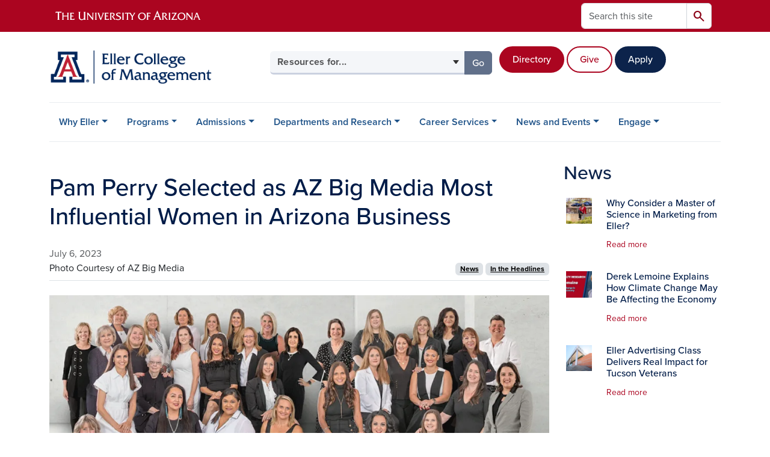

--- FILE ---
content_type: text/html; charset=UTF-8
request_url: https://eller.arizona.edu/news/2023/07/pam-perry-selected-az-big-media-most-influential-women-arizona-business
body_size: 15180
content:
<!DOCTYPE html>
<html lang="en" dir="ltr" prefix="og: https://ogp.me/ns#" class="sticky-footer">
  <head>
    <meta charset="utf-8" />
<link rel="shortlink" href="https://eller.arizona.edu/" />
<meta property="og:site_name" content="Eller College of Management" />
<meta property="og:type" content="article" />
<meta property="og:url" content="https://eller.arizona.edu/news/2023/07/pam-perry-selected-az-big-media-most-influential-women-arizona-business" />
<meta property="og:title" content="Pam Perry Selected as AZ Big Media Most Influential Women in Arizona Business" />
<meta property="og:image" content="https://eller.arizona.edu/sites/default/files/AZBM.jpeg" />
<meta property="article:published_time" content="2023-07-06T05:00:00-0700" />
<meta name="twitter:card" content="summary" />
<meta name="Generator" content="Arizona Quickstart (https://quickstart.arizona.edu)" />
<meta name="MobileOptimized" content="width" />
<meta name="HandheldFriendly" content="true" />
<meta name="viewport" content="width=device-width, initial-scale=1, shrink-to-fit=no" />
<script type="application/ld+json">{
    "@context": "https://schema.org",
    "@graph": [
        {
            "@type": "CollegeOrUniversity",
            "url": "https://eller.arizona.edu/",
            "parentOrganization": {
                "@type": "EducationalOrganization",
                "@id": "https://www.arizona.edu/",
                "name": "University of Arizona",
                "url": "https://www.arizona.edu/",
                "sameAs": [
                    "https://www.facebook.com/uarizona",
                    "https://x.com/uarizona",
                    "https://www.instagram.com/uarizona",
                    "https://linkedin.com/edu/university-of-arizona-17783",
                    "https://www.youtube.com/universityofarizona",
                    "https://en.wikipedia.org/wiki/University_of_Arizona"
                ],
                "address": {
                    "@type": "PostalAddress",
                    "streetAddress": "1401 E University Blvd",
                    "addressLocality": "Tucson",
                    "addressRegion": "AZ",
                    "postalCode": "85721",
                    "addressCountry": "US"
                }
            },
            "name": "University of Arizona Eller College of Management"
        }
    ]
}</script>
<meta http-equiv="x-ua-compatible" content="ie=edge" />
<link rel="icon" href="/profiles/custom/az_quickstart/themes/custom/az_barrio/favicon.ico" type="image/vnd.microsoft.icon" />

    <title>Pam Perry Selected as AZ Big Media Most Influential Women in Arizona Business | Eller College of Management</title>
    <link rel="stylesheet" media="all" href="/sites/default/files/css/css_wMeO9OOX3OvN-ysGngXyFmpYS0fzmVavGntxQQSmr8U.css?delta=0&amp;language=en&amp;theme=az_barrio&amp;include=[base64]" />
<link rel="stylesheet" media="all" href="/sites/default/files/css/css_bF8wOKAgjM150Es2qjkltPRflQebSrkUzoMF0oQOLxs.css?delta=1&amp;language=en&amp;theme=az_barrio&amp;include=[base64]" />
<link rel="stylesheet" media="all" href="https://use.typekit.net/emv3zbo.css" />
<link rel="stylesheet" media="all" href="https://fonts.googleapis.com/css2?family=Material+Symbols+Rounded:opsz,wght,FILL,GRAD@24,400,1,0#.css" />
<link rel="stylesheet" media="all" href="https://cdn.digital.arizona.edu/lib/az-icons/1.0.4/az-icons-styles.min.css" />
<link rel="stylesheet" media="all" href="https://cdn.digital.arizona.edu/lib/arizona-bootstrap/5.0.3/css/arizona-bootstrap.min.css" />
<link rel="stylesheet" media="all" href="/sites/default/files/css/css_fK-goKuFeYoVjBX0xWH47A486t_0Lh3Ro3titcFu_h0.css?delta=6&amp;language=en&amp;theme=az_barrio&amp;include=[base64]" />
<link rel="stylesheet" media="print" href="/sites/default/files/css/css_hF-xnnjhj3yvbH4rEf2soffEzE1HzIhCmovUb-ix07g.css?delta=7&amp;language=en&amp;theme=az_barrio&amp;include=[base64]" />
<link rel="stylesheet" media="all" href="/sites/default/files/css/css_PQI4Dwgp-jd3YiL8-F2M-nWPFCSDE9XHF8Bx0IaTlYc.css?delta=8&amp;language=en&amp;theme=az_barrio&amp;include=[base64]" />

    <script type="application/json" data-drupal-selector="drupal-settings-json">{"path":{"baseUrl":"\/","pathPrefix":"","currentPath":"node\/2976","currentPathIsAdmin":false,"isFront":false,"currentLanguage":"en"},"pluralDelimiter":"\u0003","suppressDeprecationErrors":true,"gtag":{"tagId":"","consentMode":false,"otherIds":[],"events":[],"additionalConfigInfo":[]},"ajaxPageState":{"libraries":"[base64]","theme":"az_barrio","theme_token":null},"ajaxTrustedUrl":{"\/search\/node":true},"gtm":{"tagId":null,"settings":{"data_layer":"dataLayer","include_classes":false,"allowlist_classes":"","blocklist_classes":"","include_environment":false,"environment_id":"","environment_token":""},"tagIds":["GTM-PBT24KX","GTM-ML2BZB"]},"data":{"extlink":{"extTarget":true,"extTargetAppendNewWindowDisplay":true,"extTargetAppendNewWindowLabel":"(opens in a new window)","extTargetNoOverride":true,"extNofollow":false,"extTitleNoOverride":false,"extNoreferrer":false,"extFollowNoOverride":false,"extClass":"0","extLabel":"(link is external)","extImgClass":false,"extSubdomains":false,"extExclude":"^(?!(https?:\\\/\\\/)(arizona.box.com|docs.google.com|dropbox.com|www.dropbox.com|emailarizona-my.sharepoint.com|events.trellis.arizona.edu)).*","extInclude":"\/sites\/.+\/files\/.+\\.pdf","extCssExclude":"","extCssInclude":"","extCssExplicit":"","extAlert":false,"extAlertText":"This link will take you to an external web site. We are not responsible for their content.","extHideIcons":false,"mailtoClass":"0","telClass":"","mailtoLabel":"(link sends email)","telLabel":"(link is a phone number)","extUseFontAwesome":false,"extIconPlacement":"append","extPreventOrphan":false,"extFaLinkClasses":"fa fa-external-link","extFaMailtoClasses":"fa fa-envelope-o","extAdditionalLinkClasses":"","extAdditionalMailtoClasses":"","extAdditionalTelClasses":"","extFaTelClasses":"fa fa-phone","allowedDomains":[],"extExcludeNoreferrer":""}},"field_group":{"html_element":{"mode":"az_minimal_media_list","context":"view","settings":{"classes":"ps-3 w-25","id":"","element":"div","show_label":false,"label_element":"h3","label_element_classes":"","attributes":"","effect":"none","speed":"fast","show_empty_fields":false,"label_as_html":false}},"link":{"mode":"az_minimal_media_list","context":"view","settings":{"classes":"card-body p-0 stretched-link link-primary text-decoration-none","show_empty_fields":false,"id":"","label_as_html":false,"target":"custom_uri","custom_uri":"[node:az-canonical-url]","target_attribute":"default"}}},"azSelectMenu":{"ids":{"az-eller-header-select-menu":"az-eller-header-select-menu-form"}},"user":{"uid":0,"permissionsHash":"1f56a28af070e890df9a127c8084ecc5bf129231e5ab3949d1d8b39cc22f87ab"}}</script>
<script src="/core/misc/drupalSettingsLoader.js?v=11.2.10"></script>
<script src="/modules/contrib/google_tag/js/gtag.js?t8k6i5"></script>
<script src="/modules/contrib/google_tag/js/gtm.js?t8k6i5"></script>

  </head>
  <body class="layout-one-sidebar layout-sidebar-second page-node-2976 path-node node--type-az-news">
    <a href="#content" class="visually-hidden-focusable btn btn-dark position-absolute start-50 translate-middle-x z-1 mt-1">
      Skip to main content
    </a>
    <noscript><iframe src="https://www.googletagmanager.com/ns.html?id=GTM-PBT24KX"
                  height="0" width="0" style="display:none;visibility:hidden"></iframe></noscript>
<noscript><iframe src="https://www.googletagmanager.com/ns.html?id=GTM-ML2BZB"
                  height="0" width="0" style="display:none;visibility:hidden"></iframe></noscript>

      <div class="dialog-off-canvas-main-canvas" data-off-canvas-main-canvas>
    
<div id="page-wrapper">
  <div id="page">
        <header id="header" class="header" role="banner" aria-label="Site header">
      <div class="arizona-header az-fixed-header-on-mobile bg-red" id="header_arizona">
        <div class="container">
          <div class="row flex-nowrap">
                          <a class="arizona-logo col-auto" href="https://www.arizona.edu" title="The University of Arizona homepage">
                <img class="arizona-line-logo" alt="The University of Arizona Wordmark Line Logo White" src="https://cdn.digital.arizona.edu/logos/v1.0.0/ua_wordmark_line_logo_white_rgb.min.svg" fetchpriority="high" />
              </a>
                                        <section class="d-none d-lg-flex col-auto region region-header-ua-utilities">
    <div class="search-block-form az-search-block block block-search block-search-form-block" data-drupal-selector="search-block-form" id="block-az-barrio-search" role="search">
  
    
          <div class="content">
      <form block="block-az-barrio-search" action="/search/node" method="get" id="search-block-form" accept-charset="UTF-8" class="search-form search-block-form">
  <div class="input-group">
      <label for="edit-keys" class="visually-hidden">Search</label>
<input title="Enter the terms you wish to search for." data-drupal-selector="edit-keys" type="search" id="edit-keys" name="keys" value="" size="15" maxlength="128" class="form-search form-control rounded-start" placeholder="Search this site" aria-label="Search this site" />


<button data-drupal-selector="edit-submit" type="submit" id="edit-submit" value="Search" class="button js-form-submit form-submit btn"><span class="material-symbols-rounded">search</span></button>




  </div>
</form>


    </div>
  
</div>

  </section>

                                      <div class="d-lg-none d-flex col-auto px-0">
                                  <button type="button" data-bs-toggle="offcanvas" data-bs-target="#azMobileNav" aria-controls="azMobileNav" class="btn btn-arizona-header" id="jsAzSearch">
                    <span aria-hidden="true" class="icon material-symbols-rounded">search</span>
                    <span class="icon-text">Search</span>
                  </button>
                                                  <button type="button" data-bs-toggle="offcanvas" data-bs-target="#azMobileNav" aria-controls="azMobileNav" class="btn btn-arizona-header">
                    <span aria-hidden="true" class="icon material-symbols-rounded">menu</span>
                    <span class="icon-text">Menu</span>
                  </button>
                                <div class="offcanvas offcanvas-end mw-100 w-100 bg-white d-flex d-lg-none overflow-y-auto" tabindex="-1" id="azMobileNav" aria-label="Mobile navigation">
                  <div class="offcanvas-header sticky-top p-0 mb-2 text-bg-red d-flex justify-content-between align-items-center">
                    <a href="/" class="btn btn-arizona-header">
                      <span aria-hidden="true" class="icon material-symbols-rounded">home</span>
                      <span class="icon-text">Home</span>
                    </a>
                    <button type="button" data-bs-toggle="offcanvas" data-bs-target="#azMobileNav" aria-controls="azMobileNav" class="btn btn-arizona-header">
                      <span aria-hidden="true" class="icon material-symbols-rounded">close</span>
                      <span class="icon-text">Close</span>
                    </button>
                  </div>
                    <section class="region region-navigation-offcanvas">
    <div class="search-block-form text-bg-white mb-1 border-bottom" data-drupal-selector="search-block-form" id="block-az-barrio-offcanvas-searchform" role="search">
  
    
      <form block="block-az-barrio-offcanvas-searchform" action="/search/node" method="get" id="search-block-form" accept-charset="UTF-8" class="search-form search-block-form">
  <div class="input-group">
      <label for="edit-keys" class="visually-hidden">Search</label>
<input title="Enter the terms you wish to search for." data-drupal-selector="edit-keys" type="search" id="edit-keys" name="keys" value="" size="15" maxlength="128" class="form-search form-control rounded-start" placeholder="Search this site" aria-label="Search this site" />


<button data-drupal-selector="edit-submit" type="submit" id="edit-submit" value="Search" class="button js-form-submit form-submit btn"><span class="material-symbols-rounded">search</span></button>




  </div>
</form>


  </div>
<div id="block-az-barrio-mobilenavblock" class="block block-az-core block-mobile-nav-block">
  
    
      <div class="content">
      <div id="az_mobile_nav_menu"><div class="border-bottom"><div class="px-3 fw-bold az-mobile-nav-root"><h2 class="h5 my-0">Main Menu</h2>
</div>
</div>
<ul id="az_mobile_nav_menu_links" class="nav nav-pills flex-column bg-white"><li class="nav-item"><span class="ms-2 text-black border-end">Why Eller</span>
<a href="/az_core/mobile_nav_callback/menu_link_content%3Ae1da6878-4e89-465d-8c2b-73ae488f0154" class="use-ajax btn btn-lg bg-white az-mobile-nav-link" type="button" data-ajax-http-method="GET" aria-label="View child pages of Why Eller"><span class="material-symbols-rounded text-azurite">chevron_right</span>
</a></li>
<li class="nav-item"><span class="ms-2 text-black border-end">Programs</span>
<a href="/az_core/mobile_nav_callback/menu_link_content%3Ade25231d-d0d0-4a09-9eab-1f348c0f9d73" class="use-ajax btn btn-lg bg-white az-mobile-nav-link" type="button" data-ajax-http-method="GET" aria-label="View child pages of Programs"><span class="material-symbols-rounded text-azurite">chevron_right</span>
</a></li>
<li class="nav-item"><span class="ms-2 text-black border-end">Admissions</span>
<a href="/az_core/mobile_nav_callback/menu_link_content%3A52bcff3e-7308-4aa3-bb8a-3a0130c586fe" class="use-ajax btn btn-lg bg-white az-mobile-nav-link" type="button" data-ajax-http-method="GET" aria-label="View child pages of Admissions"><span class="material-symbols-rounded text-azurite">chevron_right</span>
</a></li>
<li class="nav-item"><span class="ms-2 text-black border-end">Departments and Research</span>
<a href="/az_core/mobile_nav_callback/menu_link_content%3A579f8a7b-f737-46dd-98e2-06156a429ce4" class="use-ajax btn btn-lg bg-white az-mobile-nav-link" type="button" data-ajax-http-method="GET" aria-label="View child pages of Departments and Research"><span class="material-symbols-rounded text-azurite">chevron_right</span>
</a></li>
<li class="nav-item"><span class="ms-2 text-black border-end">Career Services</span>
<a href="/az_core/mobile_nav_callback/menu_link_content%3Ac9f2bb8f-12cd-42f2-ac6a-8765f753be94" class="use-ajax btn btn-lg bg-white az-mobile-nav-link" type="button" data-ajax-http-method="GET" aria-label="View child pages of Career Services"><span class="material-symbols-rounded text-azurite">chevron_right</span>
</a></li>
<li class="nav-item"><span class="ms-2 text-black border-end">News and Events</span>
<a href="/az_core/mobile_nav_callback/menu_link_content%3A56a5fafa-9753-4573-9daa-bf7546bbf5cf" class="use-ajax btn btn-lg bg-white az-mobile-nav-link" type="button" data-ajax-http-method="GET" aria-label="View child pages of News and Events"><span class="material-symbols-rounded text-azurite">chevron_right</span>
</a></li>
<li class="nav-item"><span class="ms-2 text-black border-end">Engage</span>
<a href="/az_core/mobile_nav_callback/menu_link_content%3A275a12c0-7e60-403c-9cc3-f7264f8723ef" class="use-ajax btn btn-lg bg-white az-mobile-nav-link" type="button" data-ajax-http-method="GET" aria-label="View child pages of Engage"><span class="material-symbols-rounded text-azurite">chevron_right</span>
</a></li>
</ul>
</div>

    </div>
  </div>

  </section>

                </div>
              </div>
                      </div>
        </div>
      </div>
      <div id="header_site">
        <div class="container">
          <div class="row">
            <div class="col-12 col-sm-6 col-lg-4">
                <section class="region region-branding">
    <div id="block-az-barrio-branding" class="clearfix block block-system block-system-branding-block">
  
    
        <a href="/" title="Eller College of Management | Home" class="qs-site-logo d-block" rel="home"><img class="img-fluid" fetchpriority="high" src="/sites/default/files/Eller_Webheader_0.png" alt="Eller College of Management | Home" />
</a>
    </div>

  </section>

            </div>
            <div class="col-12 col-sm-6 col-lg-8">
              <div class="row">
                  <section class="col-md region region-header">
    
  </section>

              </div>
                            <div class="row">
                  <section class="row region region-header-2">
    <div id="block-headerselectmenu" class="d-inline-block col-12 col-lg-6 px-0 pr-xl-2 pt-0 pt-md-2 mt-0 mt-md-4 mb-3 ml-0 ml-lg-4 block block-az-select-menu block-az-select-menueller-header-select-menu">
  
    
      <div class="content">
      

    <form  id="az-eller-header-select-menu-form" data-bs-toggle="popover" data-bs-trigger="focus" data-bs-placement="top" data-bs-content="Please make a selection.">
        <div class="input-group az-select-menu-container">
                    <label class="visually-hidden select-menu-label-sr" for="az-eller-header-select-menu-select">Select your audience</label>
                                            <select  id="az-eller-header-select-menu-select" class="form-control select-primary az-select-dropdown form-select rounded-start" aria-invalid="false">
                          <option data-href="">Resources for...</option>
                                      <option data-href="/students/prospective">Prospective Students</option>
                          <option data-href="/programs/undergraduate/current-students">Current Undergraduate Students</option>
                          <option data-href="/students/graduate">Current Graduate Students</option>
                          <option data-href="/engage/giving">Donors</option>
                        </select >
                        <button  id="az-eller-header-select-menu-button" class="btn btn-primary js_select_menu_button disabled az-select-button btn-secondary rounded-end" aria-disabled="true" role="button" type="button" tabindex="0">
              Go
              <span class="visually-hidden"> to the page for that group</span>
            </button>
                </div>
    </form>

    
    
    </div>
  </div>
<div id="block-headercalltoactionbuttons" class="d-inline-block col-12 col-lg-5 mb-4 mb-lg-0 ml-lg-2 px-0 block-content-az_flexible_block block block-block-content block-block-content383f43f6-abec-4c5d-aa45-057eedbd0c18">
  
    
      <div class="content">
      
      <div class="field field--name-field-az-main-content field--type-entity-reference-revisions field--label-hidden field__items">
              <div class="field__item">  <div class="mb-0 paragraph paragraph--type--az-text paragraph--view-mode--default">
          
            <div class="clearfix text-formatted field field--name-field-az-text-area field--type-text-long field--label-hidden field__item"><div class="bs_grid ck-widget"><div class="ck-widget container"><div class="g-0 no-gutters row ck-widget" data-row-none="auto_auto_auto" data-row-sm="auto_auto_auto" data-row-md="auto_auto_auto" data-row-lg="auto_auto_auto" data-row-xl="auto_auto_auto" data-row-xxl="auto_auto_auto"><div class="col-auto col-sm-auto col-md-auto col-lg-auto col-xl-auto col-xxl-auto"><p><br><a class="btn btn-red" href="/directory">Directory</a>&nbsp;</p></div><div class="col-auto col-sm-auto col-md-auto col-lg-auto col-xl-auto col-xxl-auto"><p><br><a class="btn btn-outline-red" href="/engage/giving">Give</a>&nbsp;</p></div><div class="col-auto col-sm-auto col-md-auto col-lg-auto col-xl-auto col-xxl-auto"><p><br><a class="btn btn-blue" href="/admissions/apply">Apply</a></p></div></div></div></div></div>
      
      </div>
</div>
          </div>
  
    </div>
  </div>

  </section>

              </div>
                          </div>
          </div>
        </div>
        <div class="container">
                      <div class="row d-none d-lg-flex">
              <div class="col-lg">
                <nav id="navbar-top" class="navbar navbar-expand">
                    <section class="region region-navigation">
          <nav role="navigation" aria-labelledby="block-az-barrio-main-menu-menu" id="block-az-barrio-main-menu" class="block block-menu navigation menu--main">
                      
    <h2 class="visually-hidden" id="block-az-barrio-main-menu-menu">Main navigation</h2>
    

              
              <ul id="block-az-barrio-main-menu" block="block-az-barrio-main-menu" class="clearfix navbar-nav flex-lg-row">
                          <li class="nav-item menu-item--expanded dropdown nav-item nav-item-parent keep-open">
                            	    <button class="nav-item menu-item--expanded dropdown nav-item nav-item-parent keep-open nav-link dropdown-toggle" data-bs-toggle="dropdown" aria-expanded="false" aria-haspopup="true" data-bs-display="static">Why Eller</button>
                                  <div class="dropdown-menu">
                                                  <a href="/why" class="dropdown-item" data-drupal-link-system-path="node/259">Overview</a>
                                                                    <a href="/why/meet-dean" class="dropdown-item" data-drupal-link-system-path="node/820">Meet the Dean</a>
                                                                    <a href="/why/vision-mission-history" class="dropdown-item" data-drupal-link-system-path="node/1198">Vision, Mission and History</a>
                                                                    <a href="/why/facts" class="dropdown-item" data-drupal-link-system-path="node/260">Facts and Figures</a>
                                                                    <a href="/why-eller/strategic-map" class="dropdown-item" data-drupal-link-system-path="node/3663">Strategic Map</a>
                                                                    <a href="/why/rankings" class="dropdown-item" data-drupal-link-system-path="node/263">Rankings</a>
                                </div>
      
                          </li>
                                  <li class="nav-item menu-item--expanded dropdown nav-item nav-item-parent keep-open">
                            	    <button class="nav-item menu-item--expanded dropdown nav-item nav-item-parent keep-open nav-link dropdown-toggle" data-bs-toggle="dropdown" aria-expanded="false" aria-haspopup="true" data-bs-display="static">Programs</button>
                                  <div class="dropdown-menu">
                                                  <a href="/programs" class="dropdown-item" data-drupal-link-system-path="node/1071">Overview</a>
                                                                    <a href="/programs/finder" class="dropdown-item" data-drupal-link-system-path="node/266">Find the Right Program</a>
                                                                    <a href="/programs/undergraduate" class="dropdown-item" data-drupal-link-system-path="node/903">Undergraduate</a>
                                                                    <a href="/programs/mba" class="dropdown-item" data-drupal-link-system-path="node/928">MBA Programs</a>
                                                                    <a href="/programs/masters" class="dropdown-item" data-drupal-link-system-path="node/322">Master&#039;s Degree Programs</a>
                                                                    <a href="/programs/doctoral" class="dropdown-item" data-drupal-link-system-path="node/933">Doctoral</a>
                                                                    <a href="/programs/entrepreneurship" class="dropdown-item" data-drupal-link-system-path="node/997">Entrepreneurship</a>
                                                                    <a href="/programs/non-degree" class="dropdown-item" data-drupal-link-system-path="node/1041">Certificates and Non-degree</a>
                                                                    <a href="https://executive.eller.arizona.edu" title="" class="dropdown-item">Executive Education</a>
                                </div>
      
                          </li>
                                  <li class="nav-item menu-item--expanded dropdown nav-item nav-item-parent keep-open">
                            	    <button class="nav-item menu-item--expanded dropdown nav-item nav-item-parent keep-open nav-link dropdown-toggle" data-bs-toggle="dropdown" aria-expanded="false" aria-haspopup="true" data-bs-display="static">Admissions</button>
                                  <div class="dropdown-menu">
                                                  <a href="/admissions" class="dropdown-item" data-drupal-link-system-path="node/1072">Overview</a>
                                                                    <a href="/admissions/undergraduate-admissions" class="dropdown-item">Undergraduate Admissions</a>
                                                                    <a href="/admissions/graduate" class="dropdown-item" data-drupal-link-system-path="node/785">Graduate Admissions</a>
                                                                    <a href="/admissions/cost" class="dropdown-item" data-drupal-link-system-path="node/786">Cost</a>
                                                                    <a href="/admissions/financial-aid-scholarships" class="dropdown-item" data-drupal-link-system-path="node/1117">Financial Aid and Scholarships</a>
                                                                    <a href="/admissions/international" class="dropdown-item" data-drupal-link-system-path="node/787">International Students</a>
                                                                    <a href="/admissions/apply" class="dropdown-item" data-drupal-link-system-path="node/788">Apply Now</a>
                                </div>
      
                          </li>
                                  <li class="nav-item menu-item--expanded dropdown nav-item nav-item-parent keep-open">
                            	    <button class="nav-item menu-item--expanded dropdown nav-item nav-item-parent keep-open nav-link dropdown-toggle" data-bs-toggle="dropdown" aria-expanded="false" aria-haspopup="true" data-bs-display="static">Departments and Research</button>
                                  <div class="dropdown-menu">
                                                  <a href="/departments-research" class="dropdown-item" data-drupal-link-system-path="node/1073">Overview</a>
                                                                    <a href="/departments-research/schools-departments" class="dropdown-item" data-drupal-link-system-path="node/264">Schools and Departments</a>
                                                                    <a href="/departments-research/centers-labs" class="dropdown-item" data-drupal-link-system-path="node/968">Centers, Labs and Institutes</a>
                                                                    <a href="/departments-research/directory-expertise" class="dropdown-item" data-drupal-link-system-path="node/521">Faculty Directory and Expertise</a>
                                                                    <a href="/departments-research/insights" class="dropdown-item" data-drupal-link-system-path="node/524">Eller Faculty Insights</a>
                                                                    <a href="/departments-research/research" class="dropdown-item" data-drupal-link-system-path="node/522">Research at Eller</a>
                                </div>
      
                          </li>
                                  <li class="nav-item menu-item--expanded dropdown nav-item nav-item-parent keep-open">
                            	    <button class="nav-item menu-item--expanded dropdown nav-item nav-item-parent keep-open nav-link dropdown-toggle" data-bs-toggle="dropdown" aria-expanded="false" aria-haspopup="true" data-bs-display="static">Career Services</button>
                                  <div class="dropdown-menu">
                                                  <a href="/career-outcomes" class="dropdown-item" data-drupal-link-system-path="node/1074">Overview</a>
                                                                    <a href="/career-outcomes/undergraduate" class="dropdown-item">Undergraduate Professional Development</a>
                                                                    <a href="/career-outcomes/graduate" class="dropdown-item" data-drupal-link-system-path="node/525">Graduate Professional Development</a>
                                                                    <a href="/career-outcomes/recruit" class="dropdown-item" data-drupal-link-system-path="node/527">Recruit at Eller</a>
                                </div>
      
                          </li>
                                  <li class="nav-item menu-item--expanded dropdown nav-item nav-item-parent keep-open">
                            	    <button class="nav-item menu-item--expanded dropdown nav-item nav-item-parent keep-open nav-link dropdown-toggle" data-bs-toggle="dropdown" aria-expanded="false" aria-haspopup="true" data-bs-display="static">News and Events</button>
                                  <div class="dropdown-menu">
                                                  <a href="/news-events/news" class="dropdown-item" data-drupal-link-system-path="node/533">News and Headlines</a>
                                                                    <a href="/news-events/events" class="dropdown-item" data-drupal-link-system-path="node/262">Events</a>
                                                                    <a href="/news-events/blogs" class="dropdown-item" data-drupal-link-system-path="node/534">Blogs</a>
                                                                    <a href="/news-events/eller-magazine" class="dropdown-item" data-drupal-link-system-path="node/535">Eller Magazine</a>
                                                                    <a href="https://www.azeconomy.org" title="" class="dropdown-item">Arizona&#039;s Economy Magazine</a>
                                                                    <a href="/news-events/profiles" class="dropdown-item" data-drupal-link-system-path="node/536">Student, Alumni and Faculty Profiles</a>
                                </div>
      
                          </li>
                                  <li class="nav-item menu-item--expanded dropdown nav-item nav-item-parent keep-open">
                            	    <button class="nav-item menu-item--expanded dropdown nav-item nav-item-parent keep-open nav-link dropdown-toggle" data-bs-toggle="dropdown" aria-expanded="false" aria-haspopup="true" data-bs-display="static">Engage</button>
                                  <div class="dropdown-menu">
                                                  <a href="/engage" class="dropdown-item" data-drupal-link-system-path="node/1078">Overview</a>
                                                                    <a href="/engage/opportunities" class="dropdown-item" data-drupal-link-system-path="node/1079">Find an Engagement Opportunity</a>
                                                                    <a href="/engage/partnerships-office" class="dropdown-item" data-drupal-link-system-path="node/1461">Eller Partnerships Office</a>
                                                                    <a href="/engage/giving" class="dropdown-item" data-drupal-link-system-path="node/1080">Giving</a>
                                                                    <a href="/engage/alumni" class="dropdown-item" data-drupal-link-system-path="node/1082">Alumni</a>
                                                                    <a href="/engage/national-board-advisors" class="dropdown-item" data-drupal-link-system-path="node/537">Eller National Board of Advisors</a>
                                </div>
      
                          </li>
                      </ul>
      


      </nav>

  </section>

                </nav>
              </div>
            </div>
                                <div class="row">
                <section class="col-md region region-help">
    <div data-drupal-messages-fallback class="hidden"></div>

  </section>

            </div>
                  </div>
      </div>
    </header>

    <div id="main-wrapper" class="layout-main-wrapper clearfix">
        <div id="main">
                              <div class="container">
            <div class="row row-offcanvas row-offcanvas-left clearfix">
              <main class="main-content col col-md-9" id="content" role="main">
                  <section class="region region-content">
    <div id="block-az-barrio-content" class="block block-system block-system-main-block">
  
    
      <div class="content">
      

<article class="node node--type-az-news node--view-mode-full clearfix">
  <header>
    
        
      </header>
  <div class="node__content clearfix">
    
<div  class="row">
    
<div  class="col-12 position-relative">
    
<div  class="border-bottom align-text-top mb-4">
    <h1 class="text-midnight"><span class="field field--name-title field--type-string field--label-hidden">Pam Perry Selected as AZ Big Media Most Influential Women in Arizona Business</span>
</h1>

<div  class="d-flex justify-content-between flex-column flex-md-row align-items-md-end">
    
<div  class="text-nowrap mb-2 pr-4">
    
<div  class="text-body-secondary">
    
            <div class="field field--name-field-az-published field--type-datetime field--label-hidden field__item">July 6, 2023</div>
      
  </div>
            <div class="field field--name-field-az-byline field--type-string field--label-hidden field__item">Photo Courtesy of AZ Big Media</div>
      
  </div>
<div  class="eller-news-tag-badges text-md-right mb-2">
    
      <div class="field field--name-field-az-news-tags field--type-entity-reference field--label-hidden field__items">
              <div class="field__item"><div id="taxonomy-term-227" class="taxonomy-term vocabulary-az-news-tags">
  
    
  <div class="content">
    <a href="/news-tags/news" class="field-group-link badge text-bg-light badge-link" hreflang="en"><div>
            <div class="field field--name-name field--type-string field--label-hidden field__item">News</div>
      </div>
</a>
  </div>
</div>
</div>
              <div class="field__item"><div id="taxonomy-term-226" class="taxonomy-term vocabulary-az-news-tags">
  
    
  <div class="content">
    <a href="/news-tags/headlines" class="field-group-link badge text-bg-light badge-link" hreflang="en"><div>
            <div class="field field--name-name field--type-string field--label-hidden field__item">In the Headlines</div>
      </div>
</a>
  </div>
</div>
</div>
          </div>
  
  </div>
  </div>
  </div>
  </div>
  </div>
<div  class="row mb-5">
    
<div  class="col-12 position-relative">
    
<figure >
    
            <div class="field field--name-field-az-media-image field--type-entity-reference field--label-hidden field__item"><div>
  
  
<figure  style="max-width: 1140px;">
    
  <div class="field field--name-field-media-az-image field--type-image field--label-visually_hidden">
    <div class="field__label visually-hidden">Image</div>
              <div class="field__item">  <img loading="lazy" class="img-fluid image-style-az-large" src="/sites/default/files/styles/az_large/public/AZBM.jpeg.webp?itok=zhxQ9bBR" width="1140" height="513" />


</div>
          </div>

<figcaption  class="figure-caption">
    
<cite  class="small">
    
            <div class="clearfix text-formatted field field--name-field-az-credit field--type-text field--label-hidden field__item"><p>Photo Courtesy of AZ Big Media</p>
</div>
      
  </cite>
  </figcaption>
  </figure>
</div>
</div>
      
  </figure>
            <div class="field field--name-field-az-body field--type-text-long field--label-hidden field__item"><div class="align-right">
  
  
<figure style="max-width: 360px;">
    
  <div class="field field--name-field-media-az-image field--type-image field--label-visually_hidden">
    <div class="field__label visually-hidden">Image</div>
              <div class="field__item">  <img loading="lazy" class="img-fluid image-style-az-small" src="/sites/default/files/styles/az_small/public/images/people/pperry.jpg.webp?itok=0jvEQCJ-" width="360" height="270" alt="Pam Perry">


</div>
          </div>

  </figure>
</div>

<p><span><span><a href="https://eller.arizona.edu/people/pam-perry">Pam Perry</a>, senior associate dean of Eller programs, was recently named as one of <a href="https://azbigmedia.com/business/here-are-the-most-influential-women-in-arizona-business-for-2023/">AZ Big Media’s 2023 Most Influential Women in Arizona Business</a>.&nbsp;</span></span></p>

<p><span><span>The Most Influential Women in Arizona Business are chosen from a group of more than 1,900 women under consideration and are selected by an editorial board that consists of 12 past Most Influential Women. </span></span></p>

<p><span><span>All award winners will be honored at a dinner on August 17 at Chateau Luxe in Phoenix, Arizona. </span></span></p>

<p><span><span>“I was always an involved student and loved learning.&nbsp; When I was young, I often played school and business. I never realized that my future would involve a career in higher education,” says Perry. </span></span></p>

<p><span><span>For 26 years Perry served as the leader for the Eller College of Management’s <a href="https://eller.arizona.edu/programs/undergraduate">Undergraduate Program</a>. She is responsible for developing outcomes for the “Eller Experience” including developing unique student experiences, hands on competitions, an alumni interview process for professional admissions, developing a career resources team and working with a team to expand McClelland Hall to now include the <a href="https://eller.arizona.edu/programs/undergraduate/professional-development">Professional Development</a> Center and Collaboration Hub. In 2019 Pam became the senior associate dean for <a href="https://eller.arizona.edu/programs/mba">Eller’s MBA Programs</a> (<a href="https://eller.arizona.edu/programs/mba/full-time">Full-time</a>, <a href="https://eller.arizona.edu/programs/mba/online">Online</a>, <a href="https://eller.arizona.edu/programs/mba/professional-mba-chandler">Professional</a>, <a href="https://eller.arizona.edu/programs/mba/evening">Evening</a>, <a href="https://eller.arizona.edu/programs/mba/executive">Executive</a>) with programs in Chandler, Phoenix and Tucson. She is responsible for managing admissions/recruitment, an excellent MBA Eller Experience and engaging alumni with the program.&nbsp; She prides herself on collaboration with faculty members, staff, corporate partners, employers, alumni and friends of the College as they are integral to the success of Eller students.</span></span></p>

<p><span><span>This May, Perry was recognized by the University of Arizona with the top staff award for excellence, the Billy Joe Varney Award, for inclusive excellence, service to the community, going above and beyond in her career and a long time passion for the University of Arizona.</span></span></p></div>
      
  </div>
  </div>
  </div>
</article>

    </div>
  </div>

  </section>

              </main>
                                                                      <div class="sidebar_second sidebar col-md-3 order-last" id="sidebar_second">
                <aside class="section" role="complementary">
                    <section class="region region-sidebar-second">
    <div class="views-element-container block block-views block-views-blockaz-news-az-sidebar" id="block-views-block-az-news-az-sidebar">
  
      <h2>News</h2>
    
      <div class="content">
      <div block="block-views-block-az-news-az-sidebar"><div class="view view-az-news view-id-az_news view-display-id-az_sidebar js-view-dom-id-e58976b226e3c4537619ec707d96cb6d05c2bfc74a5a74f8f5f5db8904f8b052">
  
    
      
      <div class="view-content">
          <div class="media-list-row">
    

<article class="node node--type-az-news node--view-mode-az-minimal-media-list clearfix">
  <header>
    
        
      </header>
  <div class="node__content clearfix">
    
<div  class="card border-0 hover">
    <a href="/news/why-consider-master-science-marketing-eller" class="field-group-link card-body p-0 stretched-link link-primary text-decoration-none">
<div >
    
<div  class="row">
    
<div  class="ps-3 w-25">
    
            <div class="field field--name-field-az-media-thumbnail-image field--type-entity-reference field--label-hidden field__item">  <img loading="lazy" class="img-fluid image-style-az-thumbnail" src="/sites/default/files/styles/az_thumbnail/public/2026-01/MSMBlog.jpg.webp?itok=UtwWSEZX" width="100" height="100" alt="MSM Blog" />


</div>
      
  </div>
<div  class="col">
    
<h3  class="card-title text-midnight h6 mt-0">
    <span class="field field--name-title field--type-string field--label-hidden">Why Consider a Master of Science in Marketing from Eller?</span>

  </h3>
<div >
    
<div  class="small mt-2 mb-4 hover-text-underline">
    Read more
  </div>
  </div>
  </div>
  </div>
  </div></a>
  </div>
  </div>
</article>

  </div>
    <div class="media-list-row">
    

<article class="node node--type-az-news node--view-mode-az-minimal-media-list clearfix">
  <header>
    
        
      </header>
  <div class="node__content clearfix">
    
<div  class="card border-0 hover">
    <a href="/news/derek-lemoine-explains-how-climate-change-may-be-affecting-economy" class="field-group-link card-body p-0 stretched-link link-primary text-decoration-none">
<div >
    
<div  class="row">
    
<div  class="ps-3 w-25">
    
            <div class="field field--name-field-az-media-thumbnail-image field--type-entity-reference field--label-hidden field__item">  <img loading="lazy" class="img-fluid image-style-az-thumbnail" src="/sites/default/files/styles/az_thumbnail/public/2026-01/Faculty-Research-Web-Template-12.png.webp?itok=3XZCEAAM" width="100" height="100" alt="Derek Lemoine" />


</div>
      
  </div>
<div  class="col">
    
<h3  class="card-title text-midnight h6 mt-0">
    <span class="field field--name-title field--type-string field--label-hidden">Derek Lemoine Explains How Climate Change May Be Affecting the Economy</span>

  </h3>
<div >
    
<div  class="small mt-2 mb-4 hover-text-underline">
    Read more
  </div>
  </div>
  </div>
  </div>
  </div></a>
  </div>
  </div>
</article>

  </div>
    <div class="media-list-row">
    

<article class="node node--type-az-news node--view-mode-az-minimal-media-list clearfix">
  <header>
    
        
      </header>
  <div class="node__content clearfix">
    
<div  class="card border-0 hover">
    <a href="/news/eller-advertising-class-delivers-real-impact-tucson-veterans" class="field-group-link card-body p-0 stretched-link link-primary text-decoration-none">
<div >
    
<div  class="row">
    
<div  class="ps-3 w-25">
    
            <div class="field field--name-field-az-media-thumbnail-image field--type-entity-reference field--label-hidden field__item">  <img loading="lazy" class="img-fluid image-style-az-thumbnail" src="/sites/default/files/styles/az_thumbnail/public/2025-11/newbuilding.jpg.webp?itok=OBiLn6ty" width="100" height="100" alt="Eller building" />


</div>
      
  </div>
<div  class="col">
    
<h3  class="card-title text-midnight h6 mt-0">
    <span class="field field--name-title field--type-string field--label-hidden">Eller Advertising Class Delivers Real Impact for Tucson Veterans</span>

  </h3>
<div >
    
<div  class="small mt-2 mb-4 hover-text-underline">
    Read more
  </div>
  </div>
  </div>
  </div>
  </div></a>
  </div>
  </div>
</article>

  </div>

    </div>
  
          </div>
</div>

    </div>
  </div>

  </section>

                </aside>
              </div>
                          </div>
          </div>
          
                                                </div>
    </div>

    <footer class="site-footer">
                <div class="text-bg-warm-gray py-5" role="contentinfo">
                    <section>
            <div class="container">
              <div class="row">
                                  <div class="col-12 col-sm-5 col-md-4 col-lg-4 text-center-xs text-sm-start">
                    <div class="row bottom-buffer-30">
                      <div class="col">
                        <a href="/" title="Eller College of Management | Home" rel="home" class="qs-site-logo d-block mt-0"><img class="img-fluid" src="/sites/default/files/Eller_Webheader_0.png" alt="Eller College of Management | Home" />
</a>
                      </div>
                    </div>
                  </div>
                                                  <!-- Force next columns to break to new line at md breakpoint and up -->
                  <div class="w-100 d-block d-sm-none"></div>
                    <section class="col-12 col-sm-7 col-md-8 col-lg-8 region region-footer">
    <div id="block-footeraddresses" class="block-content-az_flexible_block block block-block-content block-block-content8a3335bb-53dc-4aa2-a833-60cc0818b7d3">
  
    
      <div class="content">
      
      <div class="field field--name-field-az-main-content field--type-entity-reference-revisions field--label-hidden field__items">
              <div class="field__item">  <div class="mb-0 paragraph paragraph--type--az-text paragraph--view-mode--default">
          
            <div class="clearfix text-formatted field field--name-field-az-text-area field--type-text-long field--label-hidden field__item"><div class="bs_grid ck-widget"><div class="ck-widget row" data-row-none="equal_equal_equal" data-row-sm="equal_equal_equal" data-row-md="equal_equal_equal" data-row-lg="equal_equal_equal" data-row-xl="equal_equal_equal" data-row-xxl><div class="col col-sm col-md col-lg col-xl content mb-4"><p><span class="small"><strong>Eller College of Management</strong></span><br><a href="tel:520-621-2165"><span class="small">520-621-2165</span></a><br><a href="https://goo.gl/maps/4NLDG1VtdjkHQLScA"><span class="small">1130 E. Helen St.</span></a><span class="small"> | P.O. Box 210108</span><br><span class="small">Tucson, AZ 85721-0108</span></p></div><div class="col col-sm col-md col-lg col-xl w-50"><div>
  
  
<figure style="max-width: 360px;">
    
  <div class="field field--name-field-media-az-image field--type-image field--label-visually_hidden">
    <div class="field__label visually-hidden">Image</div>
              <div class="field__item">  <img loading="lazy" class="img-fluid image-style-az-small" src="/sites/default/files/styles/az_small/public/2024-05/AACSB%20Acredited%20Logo.png.webp?itok=82HnztFM" width="360" height="134" alt="AACSB Accredited Logo">


</div>
          </div>

  </figure>
</div>
</div><div class="col col-sm col-md col-lg col-xl content"><p class="mb-1"><em><span class="small"><strong>McClelland Hall Spring Hours</strong></span></em></p><p><span class="small">Monday: <strong>7&nbsp;a.m. - 10&nbsp;p.m.</strong></span><br><span class="small">Tuesday: <strong>7&nbsp;a.m. - 10&nbsp;p.m.</strong></span><br><span class="small">Wednesday: <strong>7&nbsp;a.m. - 10&nbsp;p.m.</strong></span><br><span class="small">Thursday: <strong>7&nbsp;a.m. - 10&nbsp;p.m.</strong></span><br><span class="small">Friday: <strong>7 a.m. - 7&nbsp;p.m.</strong></span><br><span class="small">Saturday: <strong>9 a.m. - 5 p.m.</strong></span><br><span class="small">Sunday: <strong>9 a.m. - 10 p.m.</strong></span><br><br>WINTER BREAK:<br>DEC. 24 – JAN 4 <strong>CLOSED</strong><br>MLK HOLIDAY<br>JAN. 19 <strong>CLOSED</strong><br>SPRING BREAK<br>MAR. 7-15 SAT/SUN <strong>CLOSED</strong></p></div></div></div></div>
      
      </div>
</div>
          </div>
  
    </div>
  </div>
      <nav role="navigation" aria-labelledby="block-footermain-menu" id="block-footermain" class="mt-md-n1 mb-md-n2 block block-menu navigation menu--az-footer-main">
                      
    <h2 class="h6 mt-md-3 text-uppercase visually-hidden" id="block-footermain-menu">Footer - Main</h2>
    

              
                  <ul block="block-footermain" class="nav-utility d-flex justify-content-center justify-content-sm-end clearfix nav" data-component-id="bootstrap_barrio:menu">
                    <li class="nav-item">
                <a href="https://cirt.arizona.edu" title="" class="bg-transparent nav-link nav-link-https--cirtarizonaedu">Emergency Information</a>
              </li>
                <li class="nav-item">
                <a href="https://privacy.arizona.edu/privacy-statement" title="" class="bg-transparent nav-link nav-link-https--privacyarizonaedu-privacy-statement">UA Privacy</a>
              </li>
                <li class="nav-item">
                <a href="/privacy" title="" class="bg-transparent nav-link nav-link--privacy" data-drupal-link-system-path="node/847">Eller College Privacy</a>
              </li>
                <li class="nav-item">
                <a href="https://www.arizona.edu/campus-accessibility" class="bg-transparent nav-link nav-link-https--wwwarizonaedu-campus-accessibility">Campus Accessibility</a>
              </li>
                <li class="nav-item">
                <a href="https://goodcat.esms.arizona.edu" class="bg-transparent nav-link nav-link-https--goodcatesmsarizonaedu">Report Ethics Violations</a>
              </li>
        </ul>
  



      </nav>

  </section>

                                <div class="col-12">
                  <hr>
                </div>
              </div>
            </div>
          </section>
                              <div id="footer_sub">
            <div class="container">
              <div class="row">
                
              </div>
              <div class="row">
                  <div id="block-footermenus" class="w-100 block-content-az_flexible_block block block-block-content block-block-content650d9c06-791d-42d8-8907-aeecf2156e74">
  
    
      <div class="content">
      
      <div class="field field--name-field-az-main-content field--type-entity-reference-revisions field--label-hidden field__items">
              <div class="field__item">  <div class="mb-0 paragraph paragraph--type--az-text paragraph--view-mode--default">
          
            <div class="clearfix text-formatted field field--name-field-az-text-area field--type-text-long field--label-hidden field__item"><div class="bs_grid ck-widget"><div class="ck-widget container"><div class="ck-widget row" data-row-none="equal_equal_equal_equal_equal" data-row-sm="equal_equal_equal_equal_equal" data-row-md="equal_equal_equal_equal_equal" data-row-lg="equal_equal_equal_equal_equal" data-row-xl="equal_equal_equal_equal_equal" data-row-xxl><div class="col col-sm col-md col-lg col-xl content"><h2 class="h6 mt-md-3 text-uppercase">Information For</h2><ul class="nav flex-column nav-utility clearfix"><li class="d-flex px-0 nav-item"><a class="bg-transparent nav-link" href="/students/prospective"><span class="small">Prospective Students</span></a></li><li class="d-flex px-0 nav-item"><a class="bg-transparent nav-link" href="/programs/undergraduate/current-students"><span class="small">Current Undergraduate Students</span></a></li><li class="d-flex px-0 nav-item"><a class="bg-transparent nav-link" href="/students/graduate"><span class="small">Current Graduate Students</span></a></li><li class="d-flex px-0 nav-item"><a class="bg-transparent nav-link" href="/engage/alumni"><span class="small">Alumni</span></a></li><li class="d-flex px-0 nav-item"><a class="bg-transparent nav-link" href="https://eller.arizona.edu/engage/partnerships-office"><span class="small">Eller Partnerships Office</span></a></li><li class="d-flex px-0 nav-item"><a class="bg-transparent nav-link" href="/engage/giving"><span class="small">Donors</span></a></li></ul></div><div class="col col-sm col-md col-lg col-xl content"><h2 class="h6 mt-md-3 text-uppercase">Programs</h2><ul class="nav flex-column nav-utility clearfix"><li class="d-flex px-0 nav-item"><a class="bg-transparent nav-link" href="/programs/undergraduate"><span class="small">Undergraduate</span></a></li><li class="d-flex px-0 nav-item"><a class="bg-transparent nav-link" href="/programs/mba"><span class="small">Eller MBA</span></a></li><li class="d-flex px-0 nav-item"><a class="bg-transparent nav-link" href="/programs/masters"><span class="small">Other Master's</span></a></li><li class="d-flex px-0 nav-item"><a class="bg-transparent nav-link" href="/programs/doctoral"><span class="small">Doctoral</span></a></li><li class="d-flex px-0 nav-item"><a class="bg-transparent nav-link" href="https://executive.eller.arizona.edu/" target="_blank"><span class="small">Eller Executive Education</span></a></li><li class="d-flex px-0 nav-item"><a class="bg-transparent nav-link" href="/programs/non-degree/professional-education"><span class="small">Professional Education</span></a></li><li class="d-flex px-0 nav-item"><a class="bg-transparent nav-link" href="/programs/entrepreneurship"><span class="small">Entrepreneurship</span></a></li><li class="d-flex px-0 nav-item"><a class="bg-transparent nav-link" href="/programs/non-degree/global"><span class="small">Global Programs</span></a></li></ul></div><div class="col col-sm col-md col-lg col-xl content"><h2 class="h6 mt-md-3 text-uppercase">Schools and Departments</h2><ul class="nav flex-column nav-utility clearfix"><li class="d-flex px-0 nav-item"><a class="bg-transparent nav-link" href="/departments-research/schools-departments/accountancy"><span class="small">Dhaliwal-Reidy School of Accountancy</span></a></li><li class="d-flex px-0 nav-item"><a class="bg-transparent nav-link" href="/node/3757"><span class="small">HSLopez School Of Business Analytics</span></a></li><li class="d-flex px-0 nav-item"><a class="bg-transparent nav-link" href="/departments-research/schools-departments/economics"><span class="small">Department of Economics</span></a></li><li class="d-flex px-0 nav-item"><a class="bg-transparent nav-link" href="/departments-research/schools-departments/finance"><span class="small">Department of Finance</span></a></li><li class="d-flex px-0 nav-item"><a class="bg-transparent nav-link" href="/departments-research/schools-departments/management"><span class="small">Department of Management and Organizations</span></a></li><li class="d-flex px-0 nav-item"><a class="bg-transparent nav-link" href="/departments-research/schools-departments/mis"><span class="small">Department of Management Information Systems</span></a></li><li class="d-flex px-0 nav-item"><a class="bg-transparent nav-link" href="/departments-research/schools-departments/marketing"><span class="small">Department of Marketing</span></a></li><li class="d-flex px-0 nav-item"><a class="bg-transparent nav-link" href="/programs/non-degree/business-communication"><span class="small">Business Communication Program</span></a></li><li class="d-flex px-0 nav-item"><a class="bg-transparent nav-link" href="/departments-research/centers-labs"><span class="small">Centers, Labs and Institutes</span></a></li></ul></div><div class="col col-sm col-md col-lg col-xl content"><h2 class="h6 mt-md-3 text-uppercase">Resources</h2><ul class="nav flex-column nav-utility clearfix"><li class="d-flex px-0 nav-item"><a class="bg-transparent nav-link" href="/visit#mcclelland"><span class="small">McClelland Hall Maps</span></a></li><li class="d-flex px-0 nav-item"><a class="bg-transparent nav-link" href="https://phoenixmed.arizona.edu/directions"><span class="small">Phoenix Campus Map</span></a></li><li class="d-flex px-0 nav-item"><a class="bg-transparent nav-link" href="/news-events/events"><span class="small">Calendar</span></a></li><li class="d-flex px-0 nav-item"><a class="bg-transparent nav-link" href="https://d2l.arizona.edu/d2l/login" target="_blank"><span class="small">Brightspace</span></a></li><li class="d-flex px-0 nav-item"><a class="bg-transparent nav-link" href="https://student.esms.arizona.edu" target="_blank"><span class="small">eSMS</span></a></li><li class="d-flex px-0 nav-item"><a class="bg-transparent nav-link" href="https://emailarizona.sharepoint.com/sites/EllerAdminPortal/SitePages/IT-Support.aspx" target="_blank"><span class="small">Eller IT Support</span></a></li><li class="d-flex px-0 nav-item"><a class="bg-transparent nav-link" href="https://admin.eller.arizona.edu/" target="_blank"><span class="small">Eller Intranet</span></a></li><li class="d-flex px-0 nav-item"><a class="bg-transparent nav-link" href="/students/technology"><span class="small">Technology at Eller</span></a></li><li class="d-flex px-0 nav-item"><a class="bg-transparent nav-link" href="/contact"><span class="small">Contact Us</span></a></li></ul></div><div class="col col-sm col-md col-lg col-xl content"><h2 class="h6 mt-md-3 text-uppercase">Connect</h2><ul class="nav flex-column nav-utility clearfix"><li class="d-flex px-0 nav-item"><a class="bg-transparent nav-link az-icon-facebook az-icon-spacing" href="https://www.facebook.com/UArizonaEller" title="Eller Facebook page"><span class="small">Facebook</span></a></li><li class="d-flex px-0 nav-item"><a class="bg-transparent nav-link az-icon-x-twitter az-icon-spacing" href="https://twitter.com/UArizonaEller" title="Eller X/Twitter page"><span class="small">X, formerly Twitter</span></a></li><li class="d-flex px-0 nav-item"><a class="bg-transparent nav-link az-icon-instagram az-icon-spacing" href="https://www.instagram.com/UArizonaEller" title="Eller Instagram page"><span class="small">Instagram</span></a></li><li class="d-flex px-0 nav-item"><a class="bg-transparent nav-link az-icon-linkedin az-icon-spacing" href="https://linkedin.com/school/uarizonaeller" title="Eller LinkedIn page"><span class="small">LinkedIn</span></a></li><li class="d-flex px-0 nav-item"><a class="bg-transparent nav-link az-icon-youtube az-icon-spacing" href="https://www.youtube.com/user/ellercollege" title="Eller YouTube page"><span class="small">YouTube</span></a></li></ul></div></div></div></div></div>
      
      </div>
</div>
          </div>
  
    </div>
  </div>


              </div>
              <div class="row">
                <div class="col text-center">
                                    <hr>
                                    <p class="fw-light"><em>We respectfully acknowledge <a href="https://www.arizona.edu/university-arizona-land-acknowledgment">the University of Arizona is on the land and territories of Indigenous peoples</a>. Today, Arizona is home to 22 federally recognized tribes, with Tucson being home to the O’odham and the Yaqui. The university strives to build sustainable relationships with sovereign Native Nations and Indigenous communities through education offerings, partnerships, and community service.</em></p><hr>
                  <p class="small" style="margin-bottom: 0.25rem;"><a href="https://www.arizona.edu/information-security-privacy" target="_blank">University Information Security and Privacy</a></p>
                  
                  <p class="small">&copy; 2026 The Arizona Board of Regents on behalf of <a href="https://www.arizona.edu" target="_blank">The University of Arizona</a>.</p>
                </div>
              </div>
            </div>
          </div>
                  </div>
            </footer>
      </div>
</div>

  </div>

    
    <script src="/core/assets/vendor/jquery/jquery.min.js?v=4.0.0-rc.1"></script>
<script src="/core/assets/vendor/once/once.min.js?v=1.0.1"></script>
<script src="/core/misc/drupal.js?v=11.2.10"></script>
<script src="/core/misc/drupal.init.js?v=11.2.10"></script>
<script src="/core/assets/vendor/tabbable/index.umd.min.js?v=6.2.0"></script>
<script src="/sites/default/files/asset_injector/js/chatbot_ai-bf8f0fb8c41405c2925e834ad2c9dc7d.js?t8k6i5"></script>
<script src="https://cdn.digital.arizona.edu/lib/arizona-bootstrap/5.0.3/js/arizona-bootstrap.bundle.min.js"></script>
<script src="/profiles/custom/az_quickstart/themes/custom/az_barrio/js/az-barrio-off-canvas-nav.js?t8k6i5"></script>
<script src="/profiles/custom/az_quickstart/themes/custom/az_barrio/js/button-no-conflict.js?t8k6i5"></script>
<script src="/profiles/custom/az_quickstart/modules/custom/az_core/js/az-mobile-nav.js?t8k6i5"></script>
<script src="/profiles/custom/az_quickstart/modules/custom/az_select_menu/js/az-select-menu.js?t8k6i5"></script>
<script src="/themes/contrib/bootstrap_barrio/js/barrio.js?v=11.2.10"></script>
<script src="/modules/contrib/extlink/js/extlink.js?t8k6i5"></script>
<script src="/core/misc/progress.js?v=11.2.10"></script>
<script src="/core/assets/vendor/loadjs/loadjs.min.js?v=4.3.0"></script>
<script src="/core/misc/debounce.js?v=11.2.10"></script>
<script src="/core/misc/announce.js?v=11.2.10"></script>
<script src="/core/misc/message.js?v=11.2.10"></script>
<script src="/themes/contrib/bootstrap_barrio/js/messages.js?t8k6i5"></script>
<script src="/core/misc/ajax.js?v=11.2.10"></script>
<script src="/profiles/custom/az_quickstart/themes/custom/az_barrio/js/az-ajax.js?t8k6i5"></script>
<script src="/modules/contrib/google_tag/js/gtag.ajax.js?t8k6i5"></script>

  </body>
</html>


--- FILE ---
content_type: text/css
request_url: https://eller.arizona.edu/sites/default/files/css/css_PQI4Dwgp-jd3YiL8-F2M-nWPFCSDE9XHF8Bx0IaTlYc.css?delta=8&language=en&theme=az_barrio&include=eJx1UdGSwyAI_CGNn-SgksSWSEYw1_brz6TNTXszfWFYZoFdABFUn8sFo3J1UWRAIqyecrli8jly8TNvWA18oxb8Ea8wiRe9977pO1U4ZiC_YMpwzBYPlKeyYNHvXa0k9kKg6ENT7Yr-Fj18gFozO3jYZ2Z5HG2EsoHYAttOiVxxJywcMuFZXaHCVGGdxX2goSPFm-4cQepiut7S3Cc0gVlFe8epYCIOQPaUFvv5cvfRDaXuLhDHq3vLzaEq8rJy6TUZ_g-09thz0FJtK9AAF7iZLm1_zll7QXPc1I2ZFOsQYdXMxbx5fNHffLaytkBZZkxG7qK4uACCZsv9oe6Iw8KpEf4CxuLY-g
body_size: -144
content:
/* @license GPL-2.0-or-later https://www.drupal.org/licensing/faq */
.eller-icon-link:hover span{color:#ffffff !important;}
.eller-news-tag-badges > .field--type-entity-reference{margin-bottom:0;}.eller-news-tag-badges > div > .field__item{display:inline-block;}
.az-icon-spacing::before{display:inline-block;vertical-align:middle;margin-bottom:2px;}
button[data-toggle="collapse"]:focus{background-color:initial;}


--- FILE ---
content_type: text/css
request_url: https://tags.srv.stackadapt.com/sa.css
body_size: -11
content:
:root {
    --sa-uid: '0-de729828-96ef-57ea-5377-daca492aaad0';
}

--- FILE ---
content_type: text/javascript
request_url: https://eller.arizona.edu/profiles/custom/az_quickstart/modules/custom/az_select_menu/js/az-select-menu.js?t8k6i5
body_size: 1141
content:
((Drupal, window, document, once) => {
  Drupal.azSelectMenu = Drupal.azSelectMenu || {};

  /**
   * Attaches behavior for select menu.
   */
  Drupal.behaviors.azSelectMenu = {
    attach(context, settings) {
      //  az_select_menu form id's are added in an array depending
      //  on the page you are on, and how many select menus are on the page.
      Object.keys(settings.azSelectMenu.ids).forEach((property) => {
        if (settings.azSelectMenu.ids.hasOwnProperty(property)) {
          const selectFormId = settings.azSelectMenu.ids[property];
          const selectForm = document.querySelector(`#${selectFormId}`);
          once('azSelectMenu', selectForm, context).forEach((element) => {
            // Add event listeners using the handler function directly
            const { handleEvents } = Drupal.azSelectMenu;
            element.addEventListener('focus', handleEvents);
            element.addEventListener('change', handleEvents);
            element.addEventListener('mouseenter', handleEvents);

            const button = element.querySelector('button');
            button.addEventListener('click', handleEvents);
            button.addEventListener('touchstart', handleEvents);
            button.addEventListener('mouseenter', handleEvents);
            button.addEventListener('mouseleave', handleEvents);
            button.addEventListener('focus', handleEvents);
            button.addEventListener('blur', handleEvents);
            document.addEventListener('touchstart', handleEvents);
            element.classList.add('processed');
          });
        }
      });
    },
  };

  /**
   * Select menu event handler.
   *
   * Handles mouse and click events for the select menu
   * elements.
   * @param {object} event The javascript event object.
   */

  Drupal.azSelectMenu.handleEvents = (event) => {
    // Hide the popover when user touches any part of the screen, except the
    // select form button regardless of state.
    if (event.type === 'touchstart') {
      if (event.target.classList.contains('js_select_menu_button')) {
        // Don't stop propagation - let it fall through to main logic
        // This will handle disabled state and popover display for touch events
      } else {
        // Hide all popovers
        document.querySelectorAll('.az-select-menu').forEach((form) => {
          const popoverInstance =
            window.arizonaBootstrap?.Popover?.getInstance(form);
          if (popoverInstance) popoverInstance.hide();
        });
        return;
      }
    }

    const selectForm = event.target.closest('form');
    const selectElement = selectForm.querySelector('select');
    const [optionsSelected] = selectElement.selectedOptions;
    const selectElementHref = optionsSelected.dataset.href;
    const button = selectForm.querySelector('button');
    let popoverInstance =
      window.arizonaBootstrap?.Popover?.getInstance(selectForm);

    //  If a navigable link is selected in the dropdown.
    if (selectElementHref !== '') {
      // Destroy popover when button is enabled
      if (popoverInstance) {
        popoverInstance.dispose();
      }
      button.classList.remove('disabled');
      button.setAttribute('aria-disabled', 'false');
      switch (event.type) {
        case 'click':
          // If the link works, don't allow the button to focus.
          event.stopImmediatePropagation();
          window.location = selectElementHref;
          break;
        default:
          break;
      }
    }

    //  Don't follow link if using the nolink setting.
    else {
      button.classList.add('disabled');
      button.setAttribute('aria-disabled', 'true');
      selectElement.setAttribute('aria-disabled', 'true');

      // Recreate popover when button becomes disabled
      if (!popoverInstance && window.arizonaBootstrap?.Popover) {
        popoverInstance = window.arizonaBootstrap.Popover.getOrCreateInstance
          ? window.arizonaBootstrap.Popover.getOrCreateInstance(selectForm)
          : window.arizonaBootstrap.Popover.getInstance(selectForm);
      }

      switch (event.type) {
        case 'click':
        case 'touchstart':
          if (event.target.classList.contains('js_select_menu_button')) {
            if (popoverInstance) popoverInstance.show();
            selectElement.focus();
          }
          break;

        case 'focus':
        case 'mouseenter':
          if (event.target.classList.contains('js_select_menu_button')) {
            if (popoverInstance) popoverInstance.show();
          } else if (popoverInstance) {
            popoverInstance.hide();
          }
          break;

        case 'mouseleave':
          if (popoverInstance) popoverInstance.hide();
          break;
        default:
          break;
      }
    }
  };
})(Drupal, this, this.document, once);


--- FILE ---
content_type: text/javascript
request_url: https://eller.arizona.edu/profiles/custom/az_quickstart/themes/custom/az_barrio/js/button-no-conflict.js?t8k6i5
body_size: -205
content:
// Give $().bootstrapBtn the Bootstrap functionality.
// See https://digital.arizona.edu/arizona-bootstrap/docs/2.0/getting-started/javascript/#no-conflict
(($, Drupal) => {
  Drupal.behaviors.azBarrioButtonNoConflict = {
    attach: () => {
      if ($.fn.button && $.fn.button.noConflict !== undefined) {
        const bootstrapButton = $.fn.button.noConflict();
        $.fn.bootstrapBtn = bootstrapButton;
      }
    },
  };
})(jQuery, Drupal);
